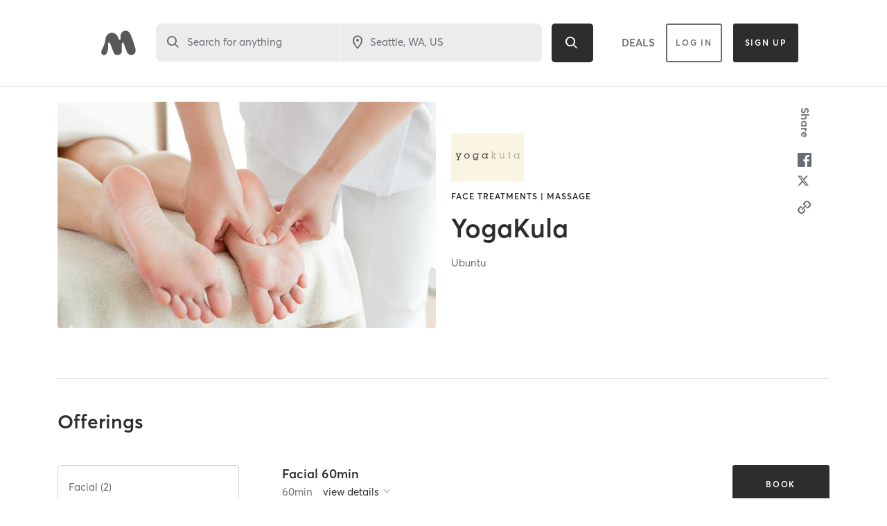

--- FILE ---
content_type: text/html; charset=utf-8
request_url: https://www.google.com/recaptcha/api2/anchor?ar=1&k=6Le95awUAAAAAIXSP9TcpPEng7Y6GdSkt7n46bAR&co=aHR0cHM6Ly93d3cubWluZGJvZHlvbmxpbmUuY29tOjQ0Mw..&hl=en&type=image&v=PoyoqOPhxBO7pBk68S4YbpHZ&theme=light&size=invisible&badge=bottomright&anchor-ms=20000&execute-ms=30000&cb=7cspq1fdlv08
body_size: 49304
content:
<!DOCTYPE HTML><html dir="ltr" lang="en"><head><meta http-equiv="Content-Type" content="text/html; charset=UTF-8">
<meta http-equiv="X-UA-Compatible" content="IE=edge">
<title>reCAPTCHA</title>
<style type="text/css">
/* cyrillic-ext */
@font-face {
  font-family: 'Roboto';
  font-style: normal;
  font-weight: 400;
  font-stretch: 100%;
  src: url(//fonts.gstatic.com/s/roboto/v48/KFO7CnqEu92Fr1ME7kSn66aGLdTylUAMa3GUBHMdazTgWw.woff2) format('woff2');
  unicode-range: U+0460-052F, U+1C80-1C8A, U+20B4, U+2DE0-2DFF, U+A640-A69F, U+FE2E-FE2F;
}
/* cyrillic */
@font-face {
  font-family: 'Roboto';
  font-style: normal;
  font-weight: 400;
  font-stretch: 100%;
  src: url(//fonts.gstatic.com/s/roboto/v48/KFO7CnqEu92Fr1ME7kSn66aGLdTylUAMa3iUBHMdazTgWw.woff2) format('woff2');
  unicode-range: U+0301, U+0400-045F, U+0490-0491, U+04B0-04B1, U+2116;
}
/* greek-ext */
@font-face {
  font-family: 'Roboto';
  font-style: normal;
  font-weight: 400;
  font-stretch: 100%;
  src: url(//fonts.gstatic.com/s/roboto/v48/KFO7CnqEu92Fr1ME7kSn66aGLdTylUAMa3CUBHMdazTgWw.woff2) format('woff2');
  unicode-range: U+1F00-1FFF;
}
/* greek */
@font-face {
  font-family: 'Roboto';
  font-style: normal;
  font-weight: 400;
  font-stretch: 100%;
  src: url(//fonts.gstatic.com/s/roboto/v48/KFO7CnqEu92Fr1ME7kSn66aGLdTylUAMa3-UBHMdazTgWw.woff2) format('woff2');
  unicode-range: U+0370-0377, U+037A-037F, U+0384-038A, U+038C, U+038E-03A1, U+03A3-03FF;
}
/* math */
@font-face {
  font-family: 'Roboto';
  font-style: normal;
  font-weight: 400;
  font-stretch: 100%;
  src: url(//fonts.gstatic.com/s/roboto/v48/KFO7CnqEu92Fr1ME7kSn66aGLdTylUAMawCUBHMdazTgWw.woff2) format('woff2');
  unicode-range: U+0302-0303, U+0305, U+0307-0308, U+0310, U+0312, U+0315, U+031A, U+0326-0327, U+032C, U+032F-0330, U+0332-0333, U+0338, U+033A, U+0346, U+034D, U+0391-03A1, U+03A3-03A9, U+03B1-03C9, U+03D1, U+03D5-03D6, U+03F0-03F1, U+03F4-03F5, U+2016-2017, U+2034-2038, U+203C, U+2040, U+2043, U+2047, U+2050, U+2057, U+205F, U+2070-2071, U+2074-208E, U+2090-209C, U+20D0-20DC, U+20E1, U+20E5-20EF, U+2100-2112, U+2114-2115, U+2117-2121, U+2123-214F, U+2190, U+2192, U+2194-21AE, U+21B0-21E5, U+21F1-21F2, U+21F4-2211, U+2213-2214, U+2216-22FF, U+2308-230B, U+2310, U+2319, U+231C-2321, U+2336-237A, U+237C, U+2395, U+239B-23B7, U+23D0, U+23DC-23E1, U+2474-2475, U+25AF, U+25B3, U+25B7, U+25BD, U+25C1, U+25CA, U+25CC, U+25FB, U+266D-266F, U+27C0-27FF, U+2900-2AFF, U+2B0E-2B11, U+2B30-2B4C, U+2BFE, U+3030, U+FF5B, U+FF5D, U+1D400-1D7FF, U+1EE00-1EEFF;
}
/* symbols */
@font-face {
  font-family: 'Roboto';
  font-style: normal;
  font-weight: 400;
  font-stretch: 100%;
  src: url(//fonts.gstatic.com/s/roboto/v48/KFO7CnqEu92Fr1ME7kSn66aGLdTylUAMaxKUBHMdazTgWw.woff2) format('woff2');
  unicode-range: U+0001-000C, U+000E-001F, U+007F-009F, U+20DD-20E0, U+20E2-20E4, U+2150-218F, U+2190, U+2192, U+2194-2199, U+21AF, U+21E6-21F0, U+21F3, U+2218-2219, U+2299, U+22C4-22C6, U+2300-243F, U+2440-244A, U+2460-24FF, U+25A0-27BF, U+2800-28FF, U+2921-2922, U+2981, U+29BF, U+29EB, U+2B00-2BFF, U+4DC0-4DFF, U+FFF9-FFFB, U+10140-1018E, U+10190-1019C, U+101A0, U+101D0-101FD, U+102E0-102FB, U+10E60-10E7E, U+1D2C0-1D2D3, U+1D2E0-1D37F, U+1F000-1F0FF, U+1F100-1F1AD, U+1F1E6-1F1FF, U+1F30D-1F30F, U+1F315, U+1F31C, U+1F31E, U+1F320-1F32C, U+1F336, U+1F378, U+1F37D, U+1F382, U+1F393-1F39F, U+1F3A7-1F3A8, U+1F3AC-1F3AF, U+1F3C2, U+1F3C4-1F3C6, U+1F3CA-1F3CE, U+1F3D4-1F3E0, U+1F3ED, U+1F3F1-1F3F3, U+1F3F5-1F3F7, U+1F408, U+1F415, U+1F41F, U+1F426, U+1F43F, U+1F441-1F442, U+1F444, U+1F446-1F449, U+1F44C-1F44E, U+1F453, U+1F46A, U+1F47D, U+1F4A3, U+1F4B0, U+1F4B3, U+1F4B9, U+1F4BB, U+1F4BF, U+1F4C8-1F4CB, U+1F4D6, U+1F4DA, U+1F4DF, U+1F4E3-1F4E6, U+1F4EA-1F4ED, U+1F4F7, U+1F4F9-1F4FB, U+1F4FD-1F4FE, U+1F503, U+1F507-1F50B, U+1F50D, U+1F512-1F513, U+1F53E-1F54A, U+1F54F-1F5FA, U+1F610, U+1F650-1F67F, U+1F687, U+1F68D, U+1F691, U+1F694, U+1F698, U+1F6AD, U+1F6B2, U+1F6B9-1F6BA, U+1F6BC, U+1F6C6-1F6CF, U+1F6D3-1F6D7, U+1F6E0-1F6EA, U+1F6F0-1F6F3, U+1F6F7-1F6FC, U+1F700-1F7FF, U+1F800-1F80B, U+1F810-1F847, U+1F850-1F859, U+1F860-1F887, U+1F890-1F8AD, U+1F8B0-1F8BB, U+1F8C0-1F8C1, U+1F900-1F90B, U+1F93B, U+1F946, U+1F984, U+1F996, U+1F9E9, U+1FA00-1FA6F, U+1FA70-1FA7C, U+1FA80-1FA89, U+1FA8F-1FAC6, U+1FACE-1FADC, U+1FADF-1FAE9, U+1FAF0-1FAF8, U+1FB00-1FBFF;
}
/* vietnamese */
@font-face {
  font-family: 'Roboto';
  font-style: normal;
  font-weight: 400;
  font-stretch: 100%;
  src: url(//fonts.gstatic.com/s/roboto/v48/KFO7CnqEu92Fr1ME7kSn66aGLdTylUAMa3OUBHMdazTgWw.woff2) format('woff2');
  unicode-range: U+0102-0103, U+0110-0111, U+0128-0129, U+0168-0169, U+01A0-01A1, U+01AF-01B0, U+0300-0301, U+0303-0304, U+0308-0309, U+0323, U+0329, U+1EA0-1EF9, U+20AB;
}
/* latin-ext */
@font-face {
  font-family: 'Roboto';
  font-style: normal;
  font-weight: 400;
  font-stretch: 100%;
  src: url(//fonts.gstatic.com/s/roboto/v48/KFO7CnqEu92Fr1ME7kSn66aGLdTylUAMa3KUBHMdazTgWw.woff2) format('woff2');
  unicode-range: U+0100-02BA, U+02BD-02C5, U+02C7-02CC, U+02CE-02D7, U+02DD-02FF, U+0304, U+0308, U+0329, U+1D00-1DBF, U+1E00-1E9F, U+1EF2-1EFF, U+2020, U+20A0-20AB, U+20AD-20C0, U+2113, U+2C60-2C7F, U+A720-A7FF;
}
/* latin */
@font-face {
  font-family: 'Roboto';
  font-style: normal;
  font-weight: 400;
  font-stretch: 100%;
  src: url(//fonts.gstatic.com/s/roboto/v48/KFO7CnqEu92Fr1ME7kSn66aGLdTylUAMa3yUBHMdazQ.woff2) format('woff2');
  unicode-range: U+0000-00FF, U+0131, U+0152-0153, U+02BB-02BC, U+02C6, U+02DA, U+02DC, U+0304, U+0308, U+0329, U+2000-206F, U+20AC, U+2122, U+2191, U+2193, U+2212, U+2215, U+FEFF, U+FFFD;
}
/* cyrillic-ext */
@font-face {
  font-family: 'Roboto';
  font-style: normal;
  font-weight: 500;
  font-stretch: 100%;
  src: url(//fonts.gstatic.com/s/roboto/v48/KFO7CnqEu92Fr1ME7kSn66aGLdTylUAMa3GUBHMdazTgWw.woff2) format('woff2');
  unicode-range: U+0460-052F, U+1C80-1C8A, U+20B4, U+2DE0-2DFF, U+A640-A69F, U+FE2E-FE2F;
}
/* cyrillic */
@font-face {
  font-family: 'Roboto';
  font-style: normal;
  font-weight: 500;
  font-stretch: 100%;
  src: url(//fonts.gstatic.com/s/roboto/v48/KFO7CnqEu92Fr1ME7kSn66aGLdTylUAMa3iUBHMdazTgWw.woff2) format('woff2');
  unicode-range: U+0301, U+0400-045F, U+0490-0491, U+04B0-04B1, U+2116;
}
/* greek-ext */
@font-face {
  font-family: 'Roboto';
  font-style: normal;
  font-weight: 500;
  font-stretch: 100%;
  src: url(//fonts.gstatic.com/s/roboto/v48/KFO7CnqEu92Fr1ME7kSn66aGLdTylUAMa3CUBHMdazTgWw.woff2) format('woff2');
  unicode-range: U+1F00-1FFF;
}
/* greek */
@font-face {
  font-family: 'Roboto';
  font-style: normal;
  font-weight: 500;
  font-stretch: 100%;
  src: url(//fonts.gstatic.com/s/roboto/v48/KFO7CnqEu92Fr1ME7kSn66aGLdTylUAMa3-UBHMdazTgWw.woff2) format('woff2');
  unicode-range: U+0370-0377, U+037A-037F, U+0384-038A, U+038C, U+038E-03A1, U+03A3-03FF;
}
/* math */
@font-face {
  font-family: 'Roboto';
  font-style: normal;
  font-weight: 500;
  font-stretch: 100%;
  src: url(//fonts.gstatic.com/s/roboto/v48/KFO7CnqEu92Fr1ME7kSn66aGLdTylUAMawCUBHMdazTgWw.woff2) format('woff2');
  unicode-range: U+0302-0303, U+0305, U+0307-0308, U+0310, U+0312, U+0315, U+031A, U+0326-0327, U+032C, U+032F-0330, U+0332-0333, U+0338, U+033A, U+0346, U+034D, U+0391-03A1, U+03A3-03A9, U+03B1-03C9, U+03D1, U+03D5-03D6, U+03F0-03F1, U+03F4-03F5, U+2016-2017, U+2034-2038, U+203C, U+2040, U+2043, U+2047, U+2050, U+2057, U+205F, U+2070-2071, U+2074-208E, U+2090-209C, U+20D0-20DC, U+20E1, U+20E5-20EF, U+2100-2112, U+2114-2115, U+2117-2121, U+2123-214F, U+2190, U+2192, U+2194-21AE, U+21B0-21E5, U+21F1-21F2, U+21F4-2211, U+2213-2214, U+2216-22FF, U+2308-230B, U+2310, U+2319, U+231C-2321, U+2336-237A, U+237C, U+2395, U+239B-23B7, U+23D0, U+23DC-23E1, U+2474-2475, U+25AF, U+25B3, U+25B7, U+25BD, U+25C1, U+25CA, U+25CC, U+25FB, U+266D-266F, U+27C0-27FF, U+2900-2AFF, U+2B0E-2B11, U+2B30-2B4C, U+2BFE, U+3030, U+FF5B, U+FF5D, U+1D400-1D7FF, U+1EE00-1EEFF;
}
/* symbols */
@font-face {
  font-family: 'Roboto';
  font-style: normal;
  font-weight: 500;
  font-stretch: 100%;
  src: url(//fonts.gstatic.com/s/roboto/v48/KFO7CnqEu92Fr1ME7kSn66aGLdTylUAMaxKUBHMdazTgWw.woff2) format('woff2');
  unicode-range: U+0001-000C, U+000E-001F, U+007F-009F, U+20DD-20E0, U+20E2-20E4, U+2150-218F, U+2190, U+2192, U+2194-2199, U+21AF, U+21E6-21F0, U+21F3, U+2218-2219, U+2299, U+22C4-22C6, U+2300-243F, U+2440-244A, U+2460-24FF, U+25A0-27BF, U+2800-28FF, U+2921-2922, U+2981, U+29BF, U+29EB, U+2B00-2BFF, U+4DC0-4DFF, U+FFF9-FFFB, U+10140-1018E, U+10190-1019C, U+101A0, U+101D0-101FD, U+102E0-102FB, U+10E60-10E7E, U+1D2C0-1D2D3, U+1D2E0-1D37F, U+1F000-1F0FF, U+1F100-1F1AD, U+1F1E6-1F1FF, U+1F30D-1F30F, U+1F315, U+1F31C, U+1F31E, U+1F320-1F32C, U+1F336, U+1F378, U+1F37D, U+1F382, U+1F393-1F39F, U+1F3A7-1F3A8, U+1F3AC-1F3AF, U+1F3C2, U+1F3C4-1F3C6, U+1F3CA-1F3CE, U+1F3D4-1F3E0, U+1F3ED, U+1F3F1-1F3F3, U+1F3F5-1F3F7, U+1F408, U+1F415, U+1F41F, U+1F426, U+1F43F, U+1F441-1F442, U+1F444, U+1F446-1F449, U+1F44C-1F44E, U+1F453, U+1F46A, U+1F47D, U+1F4A3, U+1F4B0, U+1F4B3, U+1F4B9, U+1F4BB, U+1F4BF, U+1F4C8-1F4CB, U+1F4D6, U+1F4DA, U+1F4DF, U+1F4E3-1F4E6, U+1F4EA-1F4ED, U+1F4F7, U+1F4F9-1F4FB, U+1F4FD-1F4FE, U+1F503, U+1F507-1F50B, U+1F50D, U+1F512-1F513, U+1F53E-1F54A, U+1F54F-1F5FA, U+1F610, U+1F650-1F67F, U+1F687, U+1F68D, U+1F691, U+1F694, U+1F698, U+1F6AD, U+1F6B2, U+1F6B9-1F6BA, U+1F6BC, U+1F6C6-1F6CF, U+1F6D3-1F6D7, U+1F6E0-1F6EA, U+1F6F0-1F6F3, U+1F6F7-1F6FC, U+1F700-1F7FF, U+1F800-1F80B, U+1F810-1F847, U+1F850-1F859, U+1F860-1F887, U+1F890-1F8AD, U+1F8B0-1F8BB, U+1F8C0-1F8C1, U+1F900-1F90B, U+1F93B, U+1F946, U+1F984, U+1F996, U+1F9E9, U+1FA00-1FA6F, U+1FA70-1FA7C, U+1FA80-1FA89, U+1FA8F-1FAC6, U+1FACE-1FADC, U+1FADF-1FAE9, U+1FAF0-1FAF8, U+1FB00-1FBFF;
}
/* vietnamese */
@font-face {
  font-family: 'Roboto';
  font-style: normal;
  font-weight: 500;
  font-stretch: 100%;
  src: url(//fonts.gstatic.com/s/roboto/v48/KFO7CnqEu92Fr1ME7kSn66aGLdTylUAMa3OUBHMdazTgWw.woff2) format('woff2');
  unicode-range: U+0102-0103, U+0110-0111, U+0128-0129, U+0168-0169, U+01A0-01A1, U+01AF-01B0, U+0300-0301, U+0303-0304, U+0308-0309, U+0323, U+0329, U+1EA0-1EF9, U+20AB;
}
/* latin-ext */
@font-face {
  font-family: 'Roboto';
  font-style: normal;
  font-weight: 500;
  font-stretch: 100%;
  src: url(//fonts.gstatic.com/s/roboto/v48/KFO7CnqEu92Fr1ME7kSn66aGLdTylUAMa3KUBHMdazTgWw.woff2) format('woff2');
  unicode-range: U+0100-02BA, U+02BD-02C5, U+02C7-02CC, U+02CE-02D7, U+02DD-02FF, U+0304, U+0308, U+0329, U+1D00-1DBF, U+1E00-1E9F, U+1EF2-1EFF, U+2020, U+20A0-20AB, U+20AD-20C0, U+2113, U+2C60-2C7F, U+A720-A7FF;
}
/* latin */
@font-face {
  font-family: 'Roboto';
  font-style: normal;
  font-weight: 500;
  font-stretch: 100%;
  src: url(//fonts.gstatic.com/s/roboto/v48/KFO7CnqEu92Fr1ME7kSn66aGLdTylUAMa3yUBHMdazQ.woff2) format('woff2');
  unicode-range: U+0000-00FF, U+0131, U+0152-0153, U+02BB-02BC, U+02C6, U+02DA, U+02DC, U+0304, U+0308, U+0329, U+2000-206F, U+20AC, U+2122, U+2191, U+2193, U+2212, U+2215, U+FEFF, U+FFFD;
}
/* cyrillic-ext */
@font-face {
  font-family: 'Roboto';
  font-style: normal;
  font-weight: 900;
  font-stretch: 100%;
  src: url(//fonts.gstatic.com/s/roboto/v48/KFO7CnqEu92Fr1ME7kSn66aGLdTylUAMa3GUBHMdazTgWw.woff2) format('woff2');
  unicode-range: U+0460-052F, U+1C80-1C8A, U+20B4, U+2DE0-2DFF, U+A640-A69F, U+FE2E-FE2F;
}
/* cyrillic */
@font-face {
  font-family: 'Roboto';
  font-style: normal;
  font-weight: 900;
  font-stretch: 100%;
  src: url(//fonts.gstatic.com/s/roboto/v48/KFO7CnqEu92Fr1ME7kSn66aGLdTylUAMa3iUBHMdazTgWw.woff2) format('woff2');
  unicode-range: U+0301, U+0400-045F, U+0490-0491, U+04B0-04B1, U+2116;
}
/* greek-ext */
@font-face {
  font-family: 'Roboto';
  font-style: normal;
  font-weight: 900;
  font-stretch: 100%;
  src: url(//fonts.gstatic.com/s/roboto/v48/KFO7CnqEu92Fr1ME7kSn66aGLdTylUAMa3CUBHMdazTgWw.woff2) format('woff2');
  unicode-range: U+1F00-1FFF;
}
/* greek */
@font-face {
  font-family: 'Roboto';
  font-style: normal;
  font-weight: 900;
  font-stretch: 100%;
  src: url(//fonts.gstatic.com/s/roboto/v48/KFO7CnqEu92Fr1ME7kSn66aGLdTylUAMa3-UBHMdazTgWw.woff2) format('woff2');
  unicode-range: U+0370-0377, U+037A-037F, U+0384-038A, U+038C, U+038E-03A1, U+03A3-03FF;
}
/* math */
@font-face {
  font-family: 'Roboto';
  font-style: normal;
  font-weight: 900;
  font-stretch: 100%;
  src: url(//fonts.gstatic.com/s/roboto/v48/KFO7CnqEu92Fr1ME7kSn66aGLdTylUAMawCUBHMdazTgWw.woff2) format('woff2');
  unicode-range: U+0302-0303, U+0305, U+0307-0308, U+0310, U+0312, U+0315, U+031A, U+0326-0327, U+032C, U+032F-0330, U+0332-0333, U+0338, U+033A, U+0346, U+034D, U+0391-03A1, U+03A3-03A9, U+03B1-03C9, U+03D1, U+03D5-03D6, U+03F0-03F1, U+03F4-03F5, U+2016-2017, U+2034-2038, U+203C, U+2040, U+2043, U+2047, U+2050, U+2057, U+205F, U+2070-2071, U+2074-208E, U+2090-209C, U+20D0-20DC, U+20E1, U+20E5-20EF, U+2100-2112, U+2114-2115, U+2117-2121, U+2123-214F, U+2190, U+2192, U+2194-21AE, U+21B0-21E5, U+21F1-21F2, U+21F4-2211, U+2213-2214, U+2216-22FF, U+2308-230B, U+2310, U+2319, U+231C-2321, U+2336-237A, U+237C, U+2395, U+239B-23B7, U+23D0, U+23DC-23E1, U+2474-2475, U+25AF, U+25B3, U+25B7, U+25BD, U+25C1, U+25CA, U+25CC, U+25FB, U+266D-266F, U+27C0-27FF, U+2900-2AFF, U+2B0E-2B11, U+2B30-2B4C, U+2BFE, U+3030, U+FF5B, U+FF5D, U+1D400-1D7FF, U+1EE00-1EEFF;
}
/* symbols */
@font-face {
  font-family: 'Roboto';
  font-style: normal;
  font-weight: 900;
  font-stretch: 100%;
  src: url(//fonts.gstatic.com/s/roboto/v48/KFO7CnqEu92Fr1ME7kSn66aGLdTylUAMaxKUBHMdazTgWw.woff2) format('woff2');
  unicode-range: U+0001-000C, U+000E-001F, U+007F-009F, U+20DD-20E0, U+20E2-20E4, U+2150-218F, U+2190, U+2192, U+2194-2199, U+21AF, U+21E6-21F0, U+21F3, U+2218-2219, U+2299, U+22C4-22C6, U+2300-243F, U+2440-244A, U+2460-24FF, U+25A0-27BF, U+2800-28FF, U+2921-2922, U+2981, U+29BF, U+29EB, U+2B00-2BFF, U+4DC0-4DFF, U+FFF9-FFFB, U+10140-1018E, U+10190-1019C, U+101A0, U+101D0-101FD, U+102E0-102FB, U+10E60-10E7E, U+1D2C0-1D2D3, U+1D2E0-1D37F, U+1F000-1F0FF, U+1F100-1F1AD, U+1F1E6-1F1FF, U+1F30D-1F30F, U+1F315, U+1F31C, U+1F31E, U+1F320-1F32C, U+1F336, U+1F378, U+1F37D, U+1F382, U+1F393-1F39F, U+1F3A7-1F3A8, U+1F3AC-1F3AF, U+1F3C2, U+1F3C4-1F3C6, U+1F3CA-1F3CE, U+1F3D4-1F3E0, U+1F3ED, U+1F3F1-1F3F3, U+1F3F5-1F3F7, U+1F408, U+1F415, U+1F41F, U+1F426, U+1F43F, U+1F441-1F442, U+1F444, U+1F446-1F449, U+1F44C-1F44E, U+1F453, U+1F46A, U+1F47D, U+1F4A3, U+1F4B0, U+1F4B3, U+1F4B9, U+1F4BB, U+1F4BF, U+1F4C8-1F4CB, U+1F4D6, U+1F4DA, U+1F4DF, U+1F4E3-1F4E6, U+1F4EA-1F4ED, U+1F4F7, U+1F4F9-1F4FB, U+1F4FD-1F4FE, U+1F503, U+1F507-1F50B, U+1F50D, U+1F512-1F513, U+1F53E-1F54A, U+1F54F-1F5FA, U+1F610, U+1F650-1F67F, U+1F687, U+1F68D, U+1F691, U+1F694, U+1F698, U+1F6AD, U+1F6B2, U+1F6B9-1F6BA, U+1F6BC, U+1F6C6-1F6CF, U+1F6D3-1F6D7, U+1F6E0-1F6EA, U+1F6F0-1F6F3, U+1F6F7-1F6FC, U+1F700-1F7FF, U+1F800-1F80B, U+1F810-1F847, U+1F850-1F859, U+1F860-1F887, U+1F890-1F8AD, U+1F8B0-1F8BB, U+1F8C0-1F8C1, U+1F900-1F90B, U+1F93B, U+1F946, U+1F984, U+1F996, U+1F9E9, U+1FA00-1FA6F, U+1FA70-1FA7C, U+1FA80-1FA89, U+1FA8F-1FAC6, U+1FACE-1FADC, U+1FADF-1FAE9, U+1FAF0-1FAF8, U+1FB00-1FBFF;
}
/* vietnamese */
@font-face {
  font-family: 'Roboto';
  font-style: normal;
  font-weight: 900;
  font-stretch: 100%;
  src: url(//fonts.gstatic.com/s/roboto/v48/KFO7CnqEu92Fr1ME7kSn66aGLdTylUAMa3OUBHMdazTgWw.woff2) format('woff2');
  unicode-range: U+0102-0103, U+0110-0111, U+0128-0129, U+0168-0169, U+01A0-01A1, U+01AF-01B0, U+0300-0301, U+0303-0304, U+0308-0309, U+0323, U+0329, U+1EA0-1EF9, U+20AB;
}
/* latin-ext */
@font-face {
  font-family: 'Roboto';
  font-style: normal;
  font-weight: 900;
  font-stretch: 100%;
  src: url(//fonts.gstatic.com/s/roboto/v48/KFO7CnqEu92Fr1ME7kSn66aGLdTylUAMa3KUBHMdazTgWw.woff2) format('woff2');
  unicode-range: U+0100-02BA, U+02BD-02C5, U+02C7-02CC, U+02CE-02D7, U+02DD-02FF, U+0304, U+0308, U+0329, U+1D00-1DBF, U+1E00-1E9F, U+1EF2-1EFF, U+2020, U+20A0-20AB, U+20AD-20C0, U+2113, U+2C60-2C7F, U+A720-A7FF;
}
/* latin */
@font-face {
  font-family: 'Roboto';
  font-style: normal;
  font-weight: 900;
  font-stretch: 100%;
  src: url(//fonts.gstatic.com/s/roboto/v48/KFO7CnqEu92Fr1ME7kSn66aGLdTylUAMa3yUBHMdazQ.woff2) format('woff2');
  unicode-range: U+0000-00FF, U+0131, U+0152-0153, U+02BB-02BC, U+02C6, U+02DA, U+02DC, U+0304, U+0308, U+0329, U+2000-206F, U+20AC, U+2122, U+2191, U+2193, U+2212, U+2215, U+FEFF, U+FFFD;
}

</style>
<link rel="stylesheet" type="text/css" href="https://www.gstatic.com/recaptcha/releases/PoyoqOPhxBO7pBk68S4YbpHZ/styles__ltr.css">
<script nonce="yhDX2u6txyOeEBkPkovNhg" type="text/javascript">window['__recaptcha_api'] = 'https://www.google.com/recaptcha/api2/';</script>
<script type="text/javascript" src="https://www.gstatic.com/recaptcha/releases/PoyoqOPhxBO7pBk68S4YbpHZ/recaptcha__en.js" nonce="yhDX2u6txyOeEBkPkovNhg">
      
    </script></head>
<body><div id="rc-anchor-alert" class="rc-anchor-alert"></div>
<input type="hidden" id="recaptcha-token" value="[base64]">
<script type="text/javascript" nonce="yhDX2u6txyOeEBkPkovNhg">
      recaptcha.anchor.Main.init("[\x22ainput\x22,[\x22bgdata\x22,\x22\x22,\[base64]/[base64]/bmV3IFpbdF0obVswXSk6Sz09Mj9uZXcgWlt0XShtWzBdLG1bMV0pOks9PTM/bmV3IFpbdF0obVswXSxtWzFdLG1bMl0pOks9PTQ/[base64]/[base64]/[base64]/[base64]/[base64]/[base64]/[base64]/[base64]/[base64]/[base64]/[base64]/[base64]/[base64]/[base64]\\u003d\\u003d\x22,\[base64]\\u003d\x22,\x22wphhHQFjWUNGVX1xMGrCl0/Cg8KPIi3DgDfDkQTCowvDqA/DjRzCiyrDk8OLCsKFF3fDnsOaTUA3ABR5aiPClVshVwNvacKcw5nDmsOPeMOAW8OkLsKHQwwXcXxrw5TCl8OiBFxqw6zDrUXCrsOQw6fDqE7Cj2gFw5x/[base64]/[base64]/DqWIfP8OEw6lqRMK0NRbCkH/DmgdBw4dcMR3DscKVwqw6wofDoV3DmkdLKQ1BNMOzVQ0uw7ZrDcOyw5dswr5tSBsSw6gQw4rDi8OGLcOVw5DCqDXDhkgIWlHDosKUNDtkw6/CrTfCrsKfwoQBdgvDmMO8F2PCr8O1JHQ/[base64]/B8OEKMOwTylTwo0aaMKMAsO5eSZ1Fn7DrAPDlkTCujvDo8OsWsOswo3Dqi98wpMtSMKyEQfCksOOw4RQXm9xw7I5w6xcYMO5wosIIlbDrSQ2wo5vwrQ0c0spw6nDrsOMR3/[base64]/Dn8KMwpZLAFpjE8KqTSJDw4hVwrJ5Y2/[base64]/CnMOlwpPDqh0kCVXDjMKUworDqWgXwqXDmMOFwrEFwoHDlsKcwpbCo8KCezQ9w6LCh0/[base64]/DoxzClTnCvi/DmcKnICAuwrhTdn0Owp7CpncdRiTCncKCCcKaNVPDjMOBScOzYcKFTVrCoB7CosO5OEYpfcKMasKewq/[base64]/wp57LDNlw4fCgx/DuXEUw4lmfBrCu8KfQD0vwosAbcO2XcOmwq7Dl8KdVVJKwqMzwpt3McKWw4QbNsKfw651UsKjwrhrRMOswq0LC8KICcOxOcKLPsO7TMOBDgTCgcK0w4xrwrHDlizColvCtMKaw4sJcV8HPXnCtsOuwrjDuinCpMKaP8K8MSUmRMKswqByNcORwqgsdMOewopHeMO/OsOYw5kjG8K7P8OcwqPCt3haw4YmekPDgWHCvsKvwpHDoEQrA2/Dv8OOw4QNwo/ClsOLw5zCoX7ClDcNH2EMWcOZwqhXOsObw7vCqsKKfMK9McO7wrNnwq/[base64]/N8KrwqXCpzNCPEY/HhXDlsKkwoZ3w7B/wpw1LsKlBsKzwpbDiiDCuSU3w5J7FEnDp8KnwrdsSkF9BcKKw4gdYcOKE3xNw59Bw59ZAwvCvMOjw7nCssOMKQp8w77Dr8Odw4/DkhDDjTfDhGHCl8KQw71gw4pnw4rDrwbDnTRYw6h0TQDDs8OoGEHDtMO2FwXCssKXS8KwSE/Dq8KMw53DmE42I8Ojw6vCqgEzw6pYwqXDjlMow4QpbSB2a8O/wpxdw5Bnw4o0C1FKw6AowpxcYU4JBcOUw4TDmkhAw6ZcdSsSSlvDj8K2wql2OMOcD8ObMMOcYcKWwq7CjRILw6fCmMORGsOFw64JKMOcTF58X0NEwoo1wqZEFsOOBXPDqwonEMOFwojCisKUwqZwXA/Dt8OcEEdRNMO7worCrMKHwpnDpcOewojDl8Onw5fCo1dVV8K/wrE1W39Ww6nDrALCvsOBw4/Du8K4bcOGwpzDr8KNwoXCil1XwpMJLMKMwqV7w7FYwoPDt8KiJFvDlAnDgCZVw4cSK8OrwoTDusKhfcOrw7PCm8Kdw7RqMSXDl8KPwpLCuMOPUm3Dp1ktwpfDrjcHw4rCiGvDpmBafAVzdcO4BXFpdE3CsmDCkMO0wozChsOCWm3CshLCtT0iDA/[base64]/NH07SV9UPX8RBhTCoh3DlyLCmcKmwoEowoHDrsO3Z3w9I3huwosqf8OQw7LDl8Knw6Uod8OXwqsqIcKXwrUYTsOuHHnChMKue2TCusOsMh8eEMOJw5RacAtLDWPCt8OIb1ROAgzCmWkUw7XCtwd3wpDCgVjDowtfw6PCrsOAfV/Ct8ORaMKYw4QiYsKkwpdSw5RdwrfChsOFwpQETSbDvsOgJlsawo/CsCdMFcOeHiPDr0s9RG7CosKCTXTCocODw517wpnCsMKJF8ONfGfDsMOeITZVEEQRc8OhEF8xw75QBcO2w77CqXBMMHXClSnCpglMe8KTwrwWVWALchvCjMOqw5AYLcOxYMO+WkdSw65+w67CgjDCqMOHw7/DkcKKwobDnToFwpzCj2EMwqDDlMKvUsKqw5PCkMKff2/DgMKDU8KxNcKAw5xMCsOtaVvCtcKGCQ/DksO/[base64]/CsMKYwqvCt0g0Y8OhwonDmcOtw68/[base64]/DpTbCpj/Doj03wo1oOMOUw6JZCsOsUMK3B8ONwodLIG/DnMKbw4xmF8ORwp1nwozCvQlrw4bDnzkCWVtcES7CpMKVw4Z3wq/DicOpw5x0wprDjkojwoRTE8KpPMOSNMKEw43Ci8KONkfCkmEMw4EowqA1w4UYw6VeaMOaw7nCoGcqHMK3L1rDn8K2N2PDj01JeW7DjHXChmfDs8KQwrFPwqlYbiTDuj1IwqfCgcKbwr5dZcK1QD3DuDnCnsO1w6o2ScOnwr5eWcOWwqjCkMKzw6/DrcKiwqZkw6QwHcO3wrkNwpvCrBBaE8O5wrfCiGRSwqjCn8OVNCJow40rwrbCnMKWwrUSfMKmwqQGw7nDtMOQGcOFAcO+w54VXhvCpsO1w6J1IxXDsVrCoTsgw4vColRuwqLCk8OyasKmDzwHwrXDocKxfFLDr8K7fzTDpmPDlR/[base64]/[base64]/Dq8K2cUnCtBRtGcOzwq8Iw4/CjsKrHXDCvnwZKsK7GcK0EQM7w74vB8OjOcOXFsOqwq91woNiRsOUw4EiJwxUwo50VcO3wrBIw6BIw7PCq1tjXcOLwpggw6ERw6/CmsOawoLCgsOtasKXWhBmw61/PMOzwqHCrgLCicKhwobChMK+DQ/[base64]/DlyvDoRMfwrDDoMKUDMK4BcOnw6o5wpxKa8KFKQp/wowhLETCm8KWw5VqN8OLwrzDpRhMIsOjwpnDrsOlw5nCmXAyEsOMOsKOwqxhDE4mw7UlwpbDssOwwqwWXQzCgyfDsMObw5RLw6sBwpTCqCwLHMO7Xk1Pw6TDjlLDq8Oiw6xIw6TCkMOsIWIGT8OqwrjDk8K/E8OEw4NOw6Y2w7loasOzw4nCs8KMw5HCnMOFw7o2HMKybFXCtgs3wqQawqAXIMKmBXtZRw7DqcKfRg5OQGp+wrEhwqPCpiLCv39NwrAiGcKIR8OmwrcWTcKYPmQfwpnCusKiccO3wo/DqmB8N8KMw6jCicOoVnXCpMO0bsKDw77DlsKOe8OcVMOvw5nDsygpwpEHwqfDsDx3TMK/FApEw4LDqXDDvMOHJsOTecOJwozCm8O/G8O0wq3DgsK1w5J9J2IYwrPCqcK0w7NRTcOYccKgw41ie8KpwpVMw7zDvcOITsOIw5LDjMK9CDrDqgLDoMKCw4TDo8K0d3tHMMOwdsOWwrECwqQVF08cJzNuwpDClU/Cl8K4fwjDj0rCm1Y6RXXDvHAqBsKfe8OIH3/[base64]/[base64]/CnAPCkS3DusKFch/CsFzDpMKUw51Bw7TCj8KgR8OEwrMZNVVhwpnCi8OaJwBGfMOpXcO1eHzCn8O+w4c7AcO/[base64]/Cq8KiKcKLw7UvKH7CiTlpKQrDmcOuOjDDhlLDtipbwpNzdyXCkGQxw5bDmjkowqbCvMKgw5vCrgTDusOSw7kbw4DDvMODw6AFw4R3wpbDuDbCl8OEMVQmecK5C0kxQ8OWwrfCvsOxw7/CoMKcw6/CqsKhDGDDnMOjwqPDpsOxe2Mmw51iEAQAGcOBAcKdQcK3wr8Lw4tbGE0Vw4XDigl3wrUsw63CuxsbworCucOkwqbCoxNUXjo4WH/Ck8KIIiofw4JSSsOLwpccWMOhF8K2w5bCpT/Dt8OHw4jCqyJTw5nDlyXDgcOmf8Kow63DlxNnw68+F8KZw5ViO2fCn0Fsa8OCwrXDt8OJw5HCqgRCwqcieCzDiwjCkkTDk8OQJiMDw6PDtMOQwr/[base64]/w60hw55QJsKbwpPDlgnCjEk0w7pYw61BwqLCtW8cFkZJwoBaw7LCgcKbaVQASsO+w58cKnFVwo1bw4JfL2wrwqHCgVHDq05OSsKLcz/[base64]/CsiJew5jCoAcITsONMAsGKcOZw7APw4how6nCocOBN2UgwoIVZsOLwoFXw7fCrC3CoXvCqV8cw5nCn01Zw5ZecWvCrE/Cv8OXIcOYZjApJMKZecKsbmjCs0nDusK6Wk3CrsKYwoTCm34rWsOiNsOdw7INJMKIw5fCjk4ow7rClsKdJxvDuE/CicKJw67CjTPDohF/[base64]/DscOCw7LDpGDDoVnDoEYmNcOYasOew4rCnsOuwpnDkRPDicOAdsKeXh7DnsK/wopOHVTDnR7DjcKAbRJQw65Kw6N/w6Flw4LCm8KtVcOHw63DjMOzdjQZwoE5w5k5fsOTIV9Zwp5wwpvCn8OVOihoK8OBwpnCssOGw6rCqksiIMOmJMKGeStvUz3Cq1caw4PDpMO/wqPCocKfw7PDgMKqwpcewrzDjywDwo0jMxhlS8KPw5TDmC7CpDXCrAhhw77DkcOzS23DvS86bgrClE/ClWY4wqtWw4XDu8Knw4vDv0PDucOcwqjChMOGw5hWF8OBAsOlIDJ+KWULR8Khwpdxwp5hwqYPw6Iyw49kw7M0w5bDqcOdGjdPwpFwUyvDgMKXFcKuw5rCqcKgEcO1EjvDqG/CicOqQwPDg8OmwofCk8O8PsOudMOsH8KLTxvCrsOCSgktwqpXLsOvw6EOwoDCocKTLUtowowQHcO4XsK3TCHDi0/Cv8K3KcOpDcOpTMKOESJiw4B1wqALwqZKWcOMw7fCrx/ChsOSw4LCicOmw7HCl8KEw7DCt8Ohw6nDmRN1Y3ZLcsKQwqkffmrCrW7DrmjCv8KTF8KAw4kzfMKJKsKrScKcTGdvE8O6J31VMzHCtSvDtDxAMcOPw7LDs8O8w4YbFHzDoncWwo3DnDzCt15VwqDDusKgSTDCnm/CjMOzdU/DrkLDrsOkKMOgGMKDw4PDq8OFwo0ww7fCqsKMfSzCrzLCpVnCi2tJwp/[base64]/CjQ3CgsK0wonCtCZOwpNvw5bCocKOw7HCjj7DuBwlw6vCuMKAw5sawrbDvy4wwqHClW9BJ8OvNsOhw4pgw6huwonCmcO8JS1aw59qw6jCnUjDnnDDlmfDgUA3w4dgRsKMRjHDhh1HfWM1XMOOwrLCoRJxw7vDisK4w5rCkWMEPXkJwr/DtwLDmEs6OQVbRsKvwocbKMOcw6XDnzYbOMOWwq7CgMKjb8OKJsOIwodmN8ODARwOecKxw7PCqcK1w7J+w58RHFLDvzXCu8Krw57DrMO5JQRXZEIvCk7Dj2vCiTLDtChLworChEXCpjXCg8K2w5ZBwrpfEzxwFMKKwqvDuiwNwo3CqTFOwqnCuxMGw4JUw5x/w6pewoHCpcODfMO/wpNffF1hw4vCn2/[base64]/DvhTCoiLCtcKjGFwcwrfDgxLDnmLDtzhcdMOXQMO4dh3Dv8KKw7bCucKsIBXDgk5vD8KWMMOlwq8hw4LDmcKFa8KOw7XCkzfCtx7ClWwXQ8KhT3Iew5TCgid+TsOgwp3ChH/Dsn0rwo16wr8TB0zCjmDDilTCpCfDr17CixHCs8Oqwqo9w4ZcwpzComFFwoV3w6fCqWPCh8Kww4jDhMONVsO3w6dFOAJWwpbCq8OCw4MVw4rCvMKNMTLDokrDi3LCnsK/Q8OGw4gvw5hcwr43w6EJw4Mzw5bCosKrN8OYw4jDhsK2Z8OwUcOhH8KiFsOfw6jCrXAIw4ITwp0Gwq/Dn33CpWnCmwTDoEvDgRvCohpCZVwjwrHCjzPCg8KCITAsLiDDicKMUiLDjRnDgw/Dv8K/[base64]/CuHwlLjvDr8KGLMKIw4XDskPCsVcsV8KZw6lLw4xcFRAZw5HCm8KIYcO8D8KqwqRGw6rDvl/DtcO9FhDDtlnCssOtw7t0JRvDnEpywqMPw64SL0PDs8OYw4thLyrChcKgVwjDoUMRwp7DkRfCgXXDjkkNwpvDvynDghpYDWVJw6rCkyPCu8KudhFzUcOKBkHCvMOvw7fDsA/[base64]/[base64]/[base64]/[base64]/Ci1RBwrYtGhLChWQDw6LCicKEw6sfGSLCmjjDiMOcJsK6wrXDs2E+JsKJwr3DtcO3NmsiwqPCqcORUMKWwr3Dlj7DlnI6S8KGwrTDkcOtTcKHwp5XwoVCECjCscOxMUFpOAXDkFLDlMK5wo7CosKyw4/Cm8OVR8KUwoPDgxzDuy7DizIcwqvDjcKgQsK4L8KpHVoYw6cGwqwCUBHDmD9aw63Cpg/[base64]/[base64]/DicOVaMKgw5MpI8O/wrkSwqDCt8KbVmZYwp4Jw5tewpUSw6PDn8K0X8Olwr1eZFPDp2kVw6YtXyUywr10w7PDhsO3wpjDtMODw4cBwpUAIgDDrcORwoLDuk7Dh8OOTsOVwrjCucKhRMKGJ8OSeQLDhMKcfVzDosKpEsO7aEjCqcO8NsO7w5dIesKuw7fCsENIwpk+JBcDwpDDiEHDnsOawq/DqMKjCCdfw7HDjcKBwrXDunXCtg11wrJVacK8aMOcwqXCusKowoPDmXTClMOiXcK+HsOMwo7CmnxiSWJuH8KiLsKcR8KJwo3Cn8Ofw6Ejw6ZIw4PDhxYnwrvCiUHDrVnCn0bCtEY/w6HDpsKuO8KBw4NJSB91wrHDk8OrD1TCnGlpwpISw69kLcKfYlQhTsK2L0zDiRpbwrcDwpXDhsOWc8KeZ8OxwqRowqjCqcKAYMKmfsKFYcKHDGYKwpLDvMKCBiPCkR7DusKbd1wcMh5LH0XCqMKlIsOtw7V/PMKZw7BoN33CjCPCglbCr1TCr8OwcEvDpcOiMcKBw7oCa8KlOQ/ClMKBL2UTXcKlIQhOw6JQdMKmfiXDksO8wovCiD1mBcKKex1gwqs3w7PCm8OrN8KlX8Omw4dUwonDq8K2w6XDoGQcAcO4woFDwr/[base64]/CrsKVEyXDuVPDjG3CilLDkx/Chn7CnlTCkMO0IMKfC8KBHsKZBV/ClHFcwqPCnHZ3AUMGDS/[base64]/[base64]/Cg8Kmw70ZFGMXw7vDn0fCgsKVwqACesKtXsKuwofDtXjDnMOvwoUawrlvHsOWw6Q3UMKxw73Cl8K8wqvClmrDmcKQwqZSwqNXwqNkJ8OLw5xrw67CtkdZEnPDiMOew50AeDoaw77DvxLCmsK4woMqw7vDmwzDmgI9REvDhlHDsWMsb0PDki/CsMKmwobCg8Krw6wKWsOsfMOhw4vDswvCkE/CnC7DgADCu2rCtMOzw5h8woN1w4xeUSnDnMOGwprCpcKGw63CmCHCnsOCw74UCHI0wpt5w44RVEfCosOzw7IMw4t6MjDDhcO8fMO5SkY7woh3c1bDmsKhw5TDu8OdamjChkPChMOResKhA8Kuw5XCpsK9R1oIwp3DvMKTE8KBTR3DmVbCh8OVw5o/LULDuifCkcKvw6TDuXJ8aMOdw65Zw4QdwqsQeDhrOjY6wp/DrhUoMsKQwpZvwq5KwpXCpsKmw7nCpCoxwrhPwrgWbghbwptSwr0iwqPCtTIJw4vCgsOcw5dGcsOjf8OkwqMUwrvCsEHDrsO4wrjCucKQwrwMPMO8wr0/[base64]/DocO2BHbDkQ5OW37Dk0jCoiVpBiwqw5Aew4rDkcKHwroWYsOvBWtDY8OtBsKgfMKYwqhawo5vZ8OVJWlPwoPDisOMwrnDlGtMeWjDiCxHBcKUcGbCkV/CrSDCp8K1Y8O/w5DChsONUsOhcBvCg8OLwrgnw5cVZ8Ojw5vDpyPCh8KobwtjwrcfwrPCtCXDiyPCnTE4wpVyFSnCu8OLwprDosKxX8OSwrXDpT3DngAuRl/CkUgyQV4jwq/CvcKLd8Kjw5QnwqrCsmXChMKCBwDChMKVwpXCgEJ0w6Zhw7zDpGvDpsOkwoQ8wog0IAHDiBXCtcKYw44/w5zCkcKcwqPCi8KnVgY9wpDCnB1pLHLCocKoNsOBMsKywpp+bcKSH8K5wrsgNlZ6PgFHwo7DtXTCuHsGU8OgaXXDg8K1JEnCnsKdNsOvw4V6A0TCnRtxdmTDkWBww5V/wr3Du2Qiw6kBAsKbS1F2PcOCw5MRwp55eDRmJMOfw5AdRsKeYMKhKsO1egHCn8O7w4hYw7/CjcKCw6fDtcKDQTzDucKfEMOSFsKbDV3Dkg7DmMOCw7/DrsOFw4U7wrHCp8Oww4fCoMO9fllwCcKZwqpmw67CpVZUeV/Ds2EVbMObw53DqsO6w7oqHsK0J8OdQsKlw4vCvUJsDcOfwo/DlHjDh8O1bA0CwobDlzYBHsO2fGbCvcKXwpg1w4hlwqLDgVtjwr7DoMOPw5TCpHBKwrPDo8OAVj1Zw5rCp8K6YcODwq4JfExJw7IiwqfDpWoFworCoRRefjfDpizChzzDjsKLAsKtwpYIaDrCqQbDvEXCpB/DoFcWwpVNwoZpw47CjizDtgjCrMO0TV/CoFDDvcKUD8KMYQV+UULDr3V0wqnCtMK4wrTCgMK9w6fDmx/CnUTDtFzDtyXDpMKIUsK+wpQIwrY6f3FFw7PCkENKwrsJAFc5w4dWBcKLIgnCoUwSwqgpZ8KmOsKIwr8Tw4fDhsOpPMOWcMODR1stw63DrsKhel8Ce8KvwqEqwovDoSvDtVPDlMKwwqsSUDcMQ3QbwoR2w6Ykwqxvw4JUd08RJEzCpVghwqJNwpR0wq/Cs8KDw4LDhwbCncKiLgzDjhrDocKzwr07wpJWeWHCpMKdCV8mUx89UDbDgx1Zw4vDkMOxAcO2b8KleQYnw6EPwq/Du8KPw6tcOsKSwqdUYcKew7MSw5pTKxM7wo3Cq8KzwovDp8KCXMOBwoo2wpHDp8KtwodDw5NGw7XDp1NOMFzCkcOHR8K9w58ee8OtWsOoew3DqMKzE2oTwoXDlsKPasK8DknDqj3CicKhZcKXHcOzWMOAwowmw6/DklNew4g+EsOcw6zDmMOUWCM7w4LCpsO0fMK2UU4jwodAX8OswrNSKsKDPMOAwr47w4LCiHIRL8KXKcKnKR7DpMO6Y8O6w5jCshAhOFNuIkJ1Bi8TwrnDt2NJNcOBw63DlcKVw4XCt8OzOMO7wonDlsKxw5bDvw89R8O5N1vDksORwoxTw7rDosOUY8ObTR/CgDzDg0t8w7vClsKcw6dNZEQMB8OuGnnCtsO6wpbDmHtid8OSVi3DnHQZwrvCm8KFSh3Dg2kKw5zCul/CqhxZOX/ClStwKl4pG8Kyw4fDpibDrcONUkgWwoRcw4LCmXIAA8KIDgPDvws2w6rCvmcnQcOQw5TCqSBQUD/CnsK0bRomVwbCuHpwwqcLw6ErOHlow64rAMO6dMOlFy8aEnl/w43CuMKFEm/CoghASDfCu2A/R8KcPcOEw6t2eAdjw547wpzCpgbCjcOkwp5YbDrDicKKXS3CmgcgwoZTKAZAMAhnwr/[base64]/DicK+U0DDnMKVaiHDrGYkwo8nb8KBX0Zow5Yuw4oEwp3DlR/CvQlsw4zDvMK2w5xqQMOIwo/DtsK3wr7Dp3XChgtzVTvCi8OjYAcIwp11w49ew7/DjRFEHMKLUicvWW3Du8OWwrzDo3VXwootI105ATh5w6JcDmw7w7dKw4U5eRxkwozDrMKhw5LCpMODwpRNOMOdwqPClsK7AxjDqHvDnMOVPcOoZsOIwqzDpcKNWg1/[base64]/Dg8OwBcKgUcOVIMKBwojDlMK6w686TB1MwpDDjMOQw6PCjMKtw4Q3P8KLU8OBwqxawo/DnSLCp8KFw7LCngDDtVJjERrDvcKKw4wvw4bDhWDCrsOSesKvN8Kkw73DpcOjw74mw4HClivDq8KFw5jCkTPChMOmc8K/[base64]/CkBHCqcOdw5rCisKMAQ4rw4t7w4psfmhQG8KdCcKOwq7DhsO8K1LCj8Oow60Jw5wSw6pjw4DCksOeasKLw7fCmkzDnzbDicKwOsO8MjYSwrPDssK/wo/[base64]/asK0wqPCkMOOElEwScKfw7jCrUoSWcOzw6/Cp0LDk8Orw6F4XX9Cw6DCjlvCjMKQw6M2wprCpsKZwq3DtlV8cEnCnMKdAsOZwoHChMKNwo4aw7fCocKeH3XDmMKtVjjCs8KPbiXCpwjDnsOTICvCr2XCncKAw5tbAsOoQcKbHsKrBirDp8OyUMKkNMOFX8KRwp/DoMKPfxdbw6vCkcOOCWvCpMOgM8KhIcOqwrdgwrZAcsKNw73DmsOSZsO5M3LCmWHClsK3wrsVwq9lwopGw53ClwPDqnPCgWTCjRbCmMKOd8O1wqTDsMOYwpXDmsOHwqzDs2cMEMOLcVnDsQYSw7jCvGRXw7lBC1bCoErCk3TCuMKfU8OpI8O/c8OxQxtEIlM3wrd+EsK9wr/CpXJxw5YMw5PDqcKdZMKEwoRYw7DDmxvCgzwHVg/DjlfCsh4xw7FGw7dWVlbDmsOyw4/ClcKXw4cQw4bDpMORw7tewqgCUsOmGMO/FcO8W8Oww7vDusOtw5vDlMKKH284CAlkwqDDisKMMEjCl2BcFMOcHcOBw6fCicORR8KIUcOowpPCosOHw5rCj8ObBhx6w45zwpsXHMOXA8OFQsOGw5lGMMKoJHPCphfDtMO6wqssfULCuBbDh8KzTMOjCMOQPsOnw51dLMK3TThiGjrDlX/[base64]/DvcObw58GwonDuMK6wqxaw5sww6fCsQLDlsKgcF7DhHHCuG9Uw63DqcKaw6lBV8K8wp/DmFFhw4nChsKLw4IQwoLCpDhgKsO8GnvDl8KPZ8OewqMjwpkAElnCucKkGj3Co0RHwq4zEsOmwqnDoXzCgsKuwpl2w4vDsR0/wpQmw7DDoSDDgUXDocKZw5nCvz3DhMKYwofCicOlwqcEwqvDjCZPFWIYwr1uV8KZf8KfEMOWwrk/[base64]/wpY4w77Ds8KxQHY1wp3DvxVKw4bCg2zCj2QBYkDCu8KQw5LCmTVPw7TDrsKSek8BwrHDsgIaw6/[base64]/DncKGw6pHWsOqPDIHwptnw4zCusKsewgCCzw7w6dFwrgIwpbCojLCncKmwoE2AcKVwojCgFTCoxXDqMKpWxbDtRlTBCvDl8KPSTUFaybCosOESk84QsODw5kUPcO6w7/DlEnDlkt6w4hNPklCw4MmXTnDgXLCoArDgsOSw7bCug9oPH7CgVMqw4TCscKtbSR2HlfDpjMnb8KqwrLCqkbCoB3Cl8OtwpDDjzDCjkXCmcOrwoDDnMKJSsO+wrxpL2lcZUTCoGXClzF2w4zDosO/ewM3E8OZwoPCu0DCtTdRwrzDv2ZMccKEXGHCgzDCoMKhL8OcFTjDr8OmUcKzMcKpw7bDhgsbPjLDkU03woR/wqfDocKkc8K5U8K9FcOPwrbDucOcwpNiwrIzwqvDrFPCkxlIXUd8w5wWw5fCijZmUHopewB9wqcbcH0XIsKdwo7CnQzCuygyGcOAw6p6w5sKwoTCoMOFwq0cDEbDtcKtTXDCql4rwqhDwqnDhcKIVcKuwqxVw7/CrwBvEsO+w5rDiELDjTzDisKaw4oJwp1tN3dgw77DtcKcw5/[base64]/DocO3OgLCpjxSw5rDucOWKsOWIVM/[base64]/wpbCocK/[base64]/CmjRuw7fDvBYxIMOVw6/CsSXDpRhDw7wHw6zCrsKyw7p7C2dyGMOqCcKFBcKPwqZIw43DjcKow5MVJDkxKcKXLCwBFW4SwrnCjmvCtwhQSzAXw43DhRpnw7/[base64]/wpjCnsOIFcOjwrHCiwJTwpM7CcKWw58qwrlxwrLChsK9LcKkwp1rwpYOYyjDrMKpwofDkAMZwqbDl8KiG8Odwog7wp/[base64]/DncK5wpxHw6nCtsK+UMOUwrPCtmQ9woXCtcOhw4tMCjBlwrPDj8K8RQZDBkjDlcOVw5TDr1JxF8KLwoDDtsK4wqnCpcKcAQ3DtmXDqcOSEsOtw65TcUoXfBrDuGFwwrHDkyt9c8OvworCscOvTQI1wqIOwrnDlxzDvkEjwpk0asOmLg8hw53DlV/CmyRCYUbCoBJoSMKdOsOZw5jDuXsLw6NaHMOiwqjDr8OkBsKRw5LDpsK9w5drw4Y5RcKEw73DusKkOyNhXcOTRcOqH8O/wp1YW0dfwrQYwogOLS0gMzrDlHNmE8OadXAcWFwgw5JtKsKZw5rCmcOhKxcVw4BJJMKlLMOfwrABNnHCmi8VX8KvPh3Di8OXCMOhwqV3B8Kww6LDqjgYw7ENw5pMVcKVeSTCgMOHBcKJw6XDqsOUwpgGGmfCvHvCrRBvwrJQw4/DlMOmOHDDpcOHbEPCmsOSV8KEYCLCjyV2w7xWw7TCjBAtMcO4BhwywrkbaMKkwr3ClljCtmzDiSHDgMOqwq/DjsKDdcOqaGYSw4YRYW5dEcOleG3DvcKOEMK+wpMvO3jCjh1hUgPDvcKQw659FsKfbXJfw697w4QEw7FmwqHCiVzCqMK/LAg+c8OYV8OGfMKGT0pLw6bDsXoPw40QTQ/Ci8K8wrURY2dJw4IOwqfChMKCIcKqInVrfn7CnMKodsO7bMKfIVwtIGTDscKRXsOpw5LDsC7Dl35cWnfDsDkjWnM0w5fDrjnDjgbDkFvChcK8wrjDlsOqKMOPI8O7wo51QGxZcsKzw7rCmsKeU8OQPFR/CMORw4xHw7fDiVtBwoXDrsOfwrkuwoVTw6HCrTTDrBvDv07Cg8K6TsKufgtRw4vDt3/DsBsIb0DDhgDCscOhwqzDh8OGQkJMwonDgsK5Q2bCuMOfwqp0w79XR8KMD8OJBcKDw5ZJXcKnwq9uwpvDoRhgEGI3FsOLw60ZKcOcZWB/CH4nXsKFccOgwogMw4V7wpURWsKhE8KsAcKxXWfCvXBPw4B/wojCgcK6c0lsVMKQw7MvNwbCtXvCuCrCqCUbdXPCqS87DcK3c8KtXAnCtcKdwozCum3Cu8Orw5xGWyh3wrFvw7/DpU5zw77DvHZSfjbDgsK/[base64]/[base64]/Dim9lbUHDgSXDrMK3w5PCuSbCisOcw7LCslnDk2DDinxwHcOEPjo4L2jDpBpwKV0TwrPCt8OaDylHdR/CgsOdwpk1LxQZRC3CgsOEwp/DhsKUw5zCiCrDg8OMwoPCt35nwqLCgMOBw4bCscOVfCDDpMKkwrM2w5InwrHDssOAw7Upw4FjNA1mFcO0GzLDpCfCjcODdcOEEcK5wpDDtMOMNcOJw7xTBMOoN2DCsQcTw7IiHsOIYcKpeWszw6QUFMKFPUvDkMKyKRXDhcKhIcOyWWLCkUd/NiLDmzzCjmJgAMO/f0FVw5fDklrCocOmw7Mxw5JCw5LDt8KPw6IHdkDDjcOlwpHDpzzDosK8e8Kdw5bDl1fCnF3CjMOzw7HDtx5qOsK6AA/CvAHCtMOVw6nCszIac07CrEnDj8OiFcKaw4zCoQbCmErCiTVWw57Cs8KrYkrCgxsUfgrCgsOFfMKtTFXDiSXDmMKkWcKzMMO2w7nDnH51w6HDhsK5TCkXw7jDkh3DoU1/w7JOw6jDl3NoMSzCmDPCgi4fBljDrSLDolTCuCnDtRcmGgBYL2DCijIsKzkLw7VSNsOPBVlaSUfDjlJGwotVXcKiJMORd01ZSMOowo/CqFtOeMKhU8ONd8OHw6Y8w7tGw7XCgEgHwph/woXDgSDCo8OULFXCgzgww7nCtsOOw5oBw5R4w7pkEMKGwpJEw6jDunLDllYiVx5owq3CqMKqfMKqT8OQRsOyw53CqGjDs3PCgcKqT2oPQk3Dv2FwOsKLPQVoKcK0C8KhanZaBxM7DMOmw4Yrwpwqw7nDnsOvNsO9wooNw4/DkkthwqdtUMKkw788ZGFvw6UnYcOdw5V5F8KYwr3DkMOrw7MwwqAxw5pMYH0EGsO8wocfMcKlwrHDoMKkw7ZzCsKYBxRUwpI+QMKJw7TDrypxwrzDr2ZTwp4YwrLDhsO0wpXChsKXw5LDunt/woDCkRwqEwLCncOuw7sQEV9aV2fClyfCsmpZwqp0wrbDnVMdwoPDvAnDslPCsMKQWl7DtTfDizs/VCXDscK2WhQXw4zDvGfCmUjCoGU0w5HDksOnw7LDrQhRwrYlRcOUdMOIw4/CrsK1V8KqQsOhwrXDhsKHcMOMBcOCB8OUwqnChsKWw40two3DpCkQw6Ngwpw/w6UmwrPDrTrDuDnDrsOowrTCuE83wqvCt8OyGDNRwqXDpznCgW3DhjjCrm5+w5AQw7Vewq4kOH92Rk15PMOpC8OSwoQvw4/[base64]/Ds0fDmAfDjg0AbFZaJsKaYnDCswbDjnzDo8O7GsKAN8ONw61PU0DCpMKnw7XDr8KHWMK9wpplw5bCgEXCsxhELXJ4wq/Ds8OVw6vCocKLwocQw6JDHsK9CV/Cs8KUw6UrwqjCiVjDnVgjw77DpXxAYcKDw7zCqVh7wpgIDsKUw5BZAT50fQFPZsKjRnA+QMO/wq4hZk5Ow4x/[base64]/w4jDgMKVck/DvnrCmMKjKsO7MmPDuMOdIsOJwp7CohlJwq/Cg8KaZcKVPsOTwovClhF8SzXDggXCpzN0wrsGw4jCscKHBMKVO8KlwoxJYEBowq7CjMKGw5rCvcKhwo0SK15oL8OTD8OOw6xeNSNtwqwpw7HDksKew7BpwrXDgDJNwpPCjlQTw7LDmcOHMXjDkMOowptNw7/DjwPCj3vDnMOFw49NwrbCg0DDkMOXw5wiecO1eHDDt8KEw5lLAcKdYsKnwpl3w4sqEsOMwqpzw4MmLjHCqCADwqQoJTfClExGYyXDnSbClnUawpcow6jDnmFgeMO3RMKTMjXCmsOVwpPCrUlHwo7DucO2IMOgLsKcWlwNw6/Dm8O5AsO9w4sIwrsbwpnDjDvDomEVZ1EeeMOGw5sYEMOtw6nChMKvw4khdwIUwo3DqTPDlcKjUHs5AXfChWnDhhABPFp6w6LCpFsab8ORdcK5fAjCvcONw7XDow7Dh8OEAnvDh8Kiwr44w5UTYghJVy/[base64]/YcOMw6nCn8KkBsKwwqotwp7DvsOORsKXwpHCvzTCv8OzI3lcJTF2w4zCiRDCiMK+wpJdw6/CrMKjwpDCl8K3w7MrCDwcwr8Xw6w3GVkvY8KAcGbCuyhETcOSwpsOw7ZzwqPCvBjCnMKXEnnDncK0wpBkw4UqOMOQwo3CoWJ/KcKvwrNjRiDCrS5Uw6DDviHDpMOYGMKuMMKqRMOYw6wlw57DpsOuC8KNwq3CkMOYCWNow4R7wpDCmMKPFsOvwo9Uw4bDgMKswrR/[base64]/DvTEawqplScKyw57CtsKAw4XCgXAdfAY2RDV3ODpQw7zDshgMC8Klwo8WwrDDhidlW8O6FcKVGcK5wp/CiMOFe25BXT3DlToOGMKIWHbCnzlEwrDDi8O5F8Kjw4fDjTbDpsKNwrURw7BHb8ORw6PDi8OawrNiwovCp8OCwrjDvxbDp2TCn17DnMKkwo3DmETCq8O/[base64]/PsKdccK7YcOUwq8UHxHDnm3Dgz0IwoZHwqcVGnwXPMKEJcOPOcOCVMOFccOUwoPCg1fDqMKCwqlPYcOYPsOIwrwJFsOIZsKtw6PCrj0rwp8HRBzDnMKMV8OdOcOLwpV0w6HChMOqOSlgeMKpLsOFWsOQLw1xBsKRw7TCpz/DpMOhwpJxG8OiPRo8N8OAwpLCgMKzRMO2w7A3MsOgw5wob0nDkmzDlMOwwpxySsOyw6cqTl5RwrkdCsOeFcOxw5MSZsK9LDQLwpnCoMKIwqNvw4/DgsK1DULCvmzDqFgdOcKqw5oswrPCkw0+SX0iNHsBwp0tDnh/McOSKFEkMnHDlMKyMMOQwqjDnMOBw6rDrQMkFsKbwpTDmlduZcOPw5NwPFjCtyJXSkQMw7fDusOvwpnDu1DCqAxCP8K4b1IZwqfDolt+wpzDpSHCt21Mw4DCrDM/KhbDglhNwo3DlkzCvsKGwpt7f8OJwqtqYXjDlBLDghxRJcKOwo0oZMO0BkoRPC0nOhfCiHd9OcO3I8O2wrZQIEMrw64Mw4jDoiR/DMOvLMKycDbCtTdNfcObwovChcOhMcO2w598w6HCsDAaIQsnHcOSY1/CucOqw7EWOcOhw7k9BGIYw4HDvsOxwofDrsKGDMKfw7YqUMKlwrHDig/DpcKmK8Kfw6YLw4zDlSIhR0DCqcK6F01NMsOPBGRpHxfCvATDqMObwoPDuDsIeR9pLSjCssOLR8OqRgI3wrckNsOfw5NQFMK5PMO2wokfOFd+w5vDlcO8QWzCqsK+w5Urw6jCvcK9wr/CoGzDlcKywqReKsOhX1jCvsK5w57CiS0iMcOvw6wkwoHDqwFOw4rDqcKwwpfDs8Kxw61Fw53CgsODw5wxCBIQUVA/axHCiDpIFTUFe3QRwr02wp4adMOUw6M5OyTCoMOoHMKwwooQw40Ww7zCmsK3ay1OLUrDj3wZwpjDoDsNw4DChMOnT8KydD/Dt8ONOlzDsmZ3Wm3DksK/[base64]/ChsKMTMK8L8Khby1zIztqPTLDoMK9w7DCpxzDiMKBwrgpd8K8wo1gO8KMS8KCHsOXOXTDjW/Dq8O2Pn3Dh8KLNAwgEMKMFAoBacO9GAfDisOqw4dUw73DksK0wp0YwrM7wpPDgkrDlzfCjsKFY8OxByzDlcKhIxTDq8K5JMOMwrUdw4doKmgxwr5/G0LCicOnw6TDhl5GwpxhbMKKJcODDcKZwp03DVFVw5vDvcKLR8KYw5zCocO/[base64]/[base64]/ClSTCixE9w5nDh8KcQ8Kbw6TChMKrw7TCuFzDggwBY8OTFGfDknPDl3BbFcKZNAIIw4tVCBtlJcKfwqHCucK/[base64]\\u003d\x22],null,[\x22conf\x22,null,\x226Le95awUAAAAAIXSP9TcpPEng7Y6GdSkt7n46bAR\x22,0,null,null,null,1,[21,125,63,73,95,87,41,43,42,83,102,105,109,121],[1017145,188],0,null,null,null,null,0,null,0,null,700,1,null,0,\[base64]/76lBhmnigkZhAoZnOKMAhk\\u003d\x22,0,0,null,null,1,null,0,0,null,null,null,0],\x22https://www.mindbodyonline.com:443\x22,null,[3,1,1],null,null,null,0,3600,[\x22https://www.google.com/intl/en/policies/privacy/\x22,\x22https://www.google.com/intl/en/policies/terms/\x22],\x22LIuGSN/umj0l081Nvcfeknlr3JIBRrQigcrmeQvUKSE\\u003d\x22,0,0,null,1,1768803520085,0,0,[145,236],null,[169,110],\x22RC-Vq_8E_K3yuidow\x22,null,null,null,null,null,\x220dAFcWeA59hwvViFbAJoxuqM3vTGDjaAMxr9Xi4S75m1mH42pFbCzOKIu7E9QFZNKk8pPYxNsxI6Y3l1oZkAX8RKBHlnP_h7mbxg\x22,1768886320016]");
    </script></body></html>

--- FILE ---
content_type: text/javascript; charset=utf-8
request_url: https://app.link/_r?sdk=web2.52.0&branch_key=key_live_afkKjTVeeJSKbzNtDBh4EjlhztivgHcU&callback=branch_callback__0
body_size: 70
content:
/**/ typeof branch_callback__0 === 'function' && branch_callback__0("1541665478089937654");